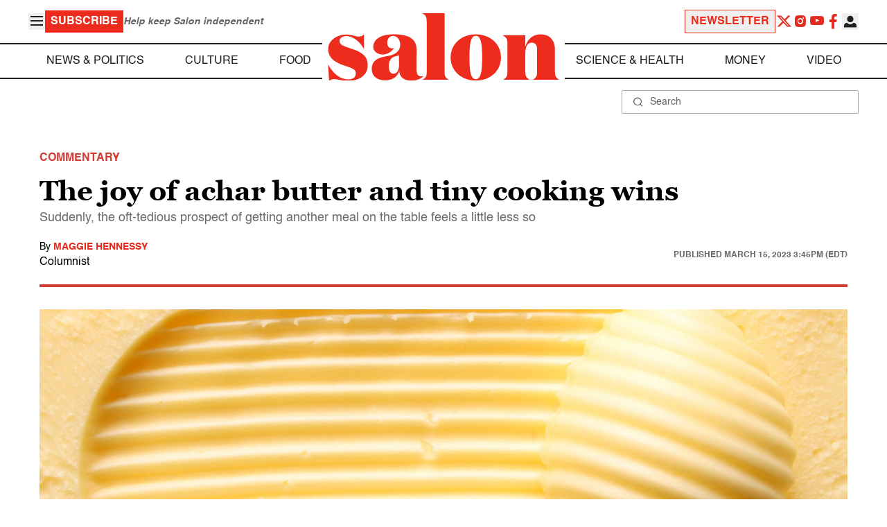

--- FILE ---
content_type: application/javascript; charset=utf-8
request_url: https://fundingchoicesmessages.google.com/f/AGSKWxXZvHfVb1vLmQRyHtdin-m4VOx_CPwt3y2RLBsMoaupJWSXm249tfyGFm7YeN0R2H0KE4w51FI-OBAD_CSB5CTILxmwf5vap1jvY94mjCzeQL7eQOl7YZP855OaputJsup8WE3VFsPrnJ0cCJ7Fr_CFfo9QQMyyhktLdVue67JDS9V1E8WQTEmALuv5/_=iframe_adv&-img/ads/?adversion=/box_ad_/tmnadsense-
body_size: -1291
content:
window['acb76c79-726d-48f4-a8e0-eec5db45dc26'] = true;